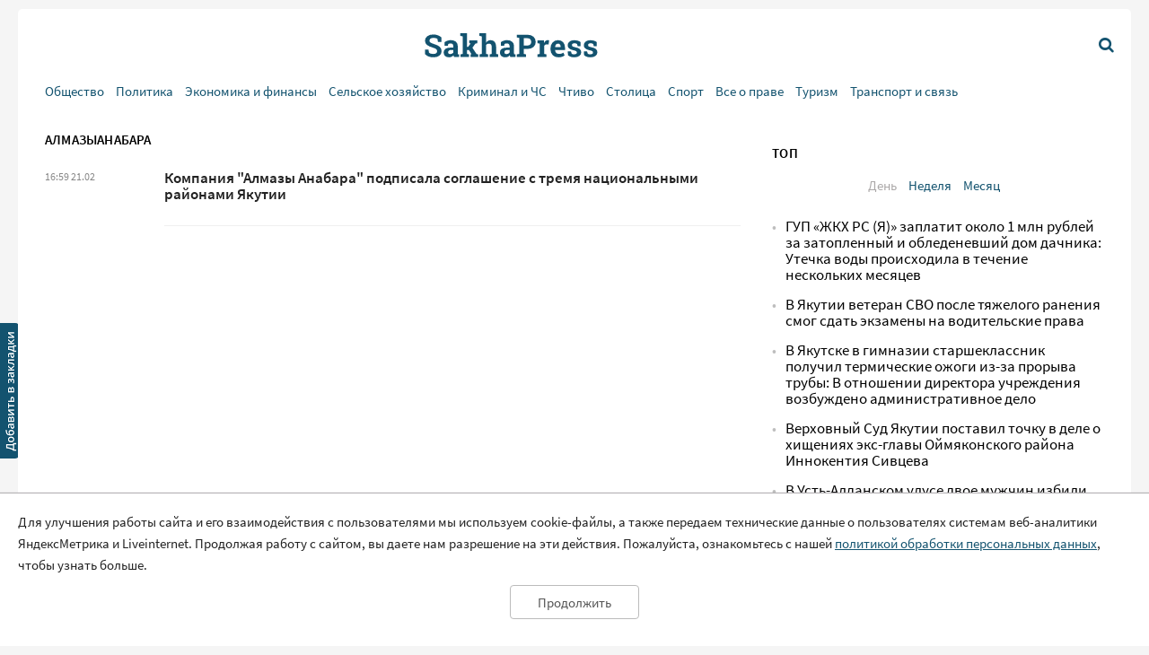

--- FILE ---
content_type: text/html; charset=UTF-8
request_url: https://sakhapress.ru/tag/136
body_size: 6921
content:
<!DOCTYPE html>
<html lang="ru">

<head>
    <meta charset="utf-8">
    <title>  алмазыанабара | SakhaPress
  </title>
    <meta name="description" content="  алмазыанабара | Главные новости Якутии, России и мира. Видео, фото, рассказы
  ">
    <meta name="viewport" content="width=device-width, initial-scale=1">
    <meta name="yandex-verification" content="c6b337edaf8ef4c2" />
    <meta name="google-site-verification" content="y7-9fESnb7W3EC6SSG8Gg-Y4oqJRRQIyheWuz1eyYIU" />
     
  <meta name="Googlebot-News" content="noindex, nofollow">
           
  <meta property="og:url" content="https://sakhapress.ru/tag/136">
<meta property="og:type" content="website">
<meta property="og:title" content="алмазыанабара | SakhaPress">
<meta property="og:image" content="https://sakhapress.ru/img/logo_big_1180n620.png">
<meta property="og:image:width" content="1180">
<meta property="og:image:height" content="620">
<meta property="og:description" content="алмазыанабара | Главные новости Якутии, России и мира. Видео, фото, рассказы">
<meta property="og:site_name" content="SakhaPress.Ru">
<meta property="og:locale" content="ru_RU">
  
    <link rel="icon" href="/favicon-16.png" sizes="16x16" type="image/png">
    <link rel="icon" href="/favicon-32.png" sizes="32x32" type="image/png">
    <link rel="icon" href="/favicon-48.png" sizes="48x48" type="image/png">
    <link rel="icon" href="/favicon-62.png" sizes="62x62" type="image/png">
    <link rel="icon" href="/favicon-192.png" sizes="192x192" type="image/png">
    <link rel="alternate" type="application/rss+xml" href="http://sakhapress.ru/feed" />

    <link rel="preload" as="style" href="https://sakhapress.ru/build/assets/user-fa587cb6.css" /><link rel="modulepreload" href="https://sakhapress.ru/build/assets/user-85237fbb.js" /><link rel="stylesheet" href="https://sakhapress.ru/build/assets/user-fa587cb6.css" /><script type="module" src="https://sakhapress.ru/build/assets/user-85237fbb.js"></script>            <!-- Yandex.RTB -->
        <script>
            window.yaContextCb = window.yaContextCb || []
        </script>
        <script src="https://yandex.ru/ads/system/context.js" async></script>
    </head>

<body id='up'>
        <div>
        <a id="top" href="#up"><i class="icon icon-up-big"></i></a>
    </div>
    <a id="bookmarkme" href="#" rel="sidebar" title="SakhaPress.ru"><img alt='bookmark'
            src="/img/bookmark.png"></a>
    <div class="vFromDesktop">
		<div class="container">
		<div class="header_banner">
									<!-- Yandex.RTB R-A-81595-28 -->
<div id="yandex_rtb_R-A-81595-28"></div>
<script>window.yaContextCb.push(()=>{
  Ya.Context.AdvManager.render({
    renderTo: 'yandex_rtb_R-A-81595-28',
    blockId: 'R-A-81595-28'
  })
})</script>
					</div>
	</div>
	</div>
<div class="vBeforeDesktop">
		<div class="container">
		<div class="header_banner">
									<!-- Yandex.RTB R-A-81595-26 -->
<div id="yandex_rtb_R-A-81595-26"></div>
<script>window.yaContextCb.push(()=>{
  Ya.Context.AdvManager.render({
    renderTo: 'yandex_rtb_R-A-81595-26',
    blockId: 'R-A-81595-26'
  })
})</script>
					</div>
	</div>
	</div>
    <header class="vBeforeDesktop">
	<div class="container">
		<div class="wrapper">
			<div class="cell logo">
				<a class="link" href='/'>
					<img alt="SakhaPress Logo" src="/img/logo.png?v=3">
				</a>
			</div>
			<div class="cell alignright menu_button">
				<a href="#" class="open_menu"><i class="icon icon-menu"></i></a>
			</div>
		</div>
		<div class="menu">
	<div class="content">
		<ul class="categories_items">

						<li class="item"><a href="https://sakhapress.ru/archives/category/society"
					class="link">Общество</a></li>
						<li class="item"><a href="https://sakhapress.ru/archives/category/politics"
					class="link">Политика</a></li>
						<li class="item"><a href="https://sakhapress.ru/archives/category/economy"
					class="link">Экономика и финансы</a></li>
						<li class="item"><a href="https://sakhapress.ru/archives/category/dorogi-yakutii"
					class="link">Сельское хозяйство</a></li>
						<li class="item"><a href="https://sakhapress.ru/archives/category/criminal"
					class="link">Криминал и ЧС</a></li>
						<li class="item"><a href="https://sakhapress.ru/archives/category/read"
					class="link">Чтиво</a></li>
						<li class="item"><a href="https://sakhapress.ru/archives/category/capital"
					class="link">Столица</a></li>
						<li class="item"><a href="https://sakhapress.ru/archives/category/sport"
					class="link">Спорт</a></li>
						<li class="item"><a href="https://sakhapress.ru/archives/category/vse-o-prave"
					class="link">Все о праве</a></li>
						<li class="item"><a href="https://sakhapress.ru/archives/category/turizm"
					class="link">Туризм</a></li>
						<li class="item"><a href="https://sakhapress.ru/archives/category/discounts"
					class="link">Транспорт и связь</a></li>
			
			<li class="item search_item"><a href="https://sakhapress.ru/search" class="link"><i
						class="icon icon-search"></i>Поиск</a></li>
		</ul>
	</div>
</div>	</div>
</header>
<div class="container vFromDesktop">
	<header>
		<div class="wrapper">
			<div class="cell">

			</div>
			<div class="cell logo">
				<a class="link" href='/'>
					<div class="svg">

					</div>
				</a>
			</div>
			<div class="cell alignright menu_button">
				<a href="https://sakhapress.ru/search" class="search"><i class="icon icon-search"></i></a>
			</div>
		</div>
	</header>
</div>
<div class="container vFromDesktop">
	<div class="nav ">

		<div class="menu">
	<div class="content">
		<ul class="categories_items">

						<li class="item"><a href="https://sakhapress.ru/archives/category/society"
					class="link">Общество</a></li>
						<li class="item"><a href="https://sakhapress.ru/archives/category/politics"
					class="link">Политика</a></li>
						<li class="item"><a href="https://sakhapress.ru/archives/category/economy"
					class="link">Экономика и финансы</a></li>
						<li class="item"><a href="https://sakhapress.ru/archives/category/dorogi-yakutii"
					class="link">Сельское хозяйство</a></li>
						<li class="item"><a href="https://sakhapress.ru/archives/category/criminal"
					class="link">Криминал и ЧС</a></li>
						<li class="item"><a href="https://sakhapress.ru/archives/category/read"
					class="link">Чтиво</a></li>
						<li class="item"><a href="https://sakhapress.ru/archives/category/capital"
					class="link">Столица</a></li>
						<li class="item"><a href="https://sakhapress.ru/archives/category/sport"
					class="link">Спорт</a></li>
						<li class="item"><a href="https://sakhapress.ru/archives/category/vse-o-prave"
					class="link">Все о праве</a></li>
						<li class="item"><a href="https://sakhapress.ru/archives/category/turizm"
					class="link">Туризм</a></li>
						<li class="item"><a href="https://sakhapress.ru/archives/category/discounts"
					class="link">Транспорт и связь</a></li>
			
			<li class="item search_item"><a href="https://sakhapress.ru/search" class="link"><i
						class="icon icon-search"></i>Поиск</a></li>
		</ul>
	</div>
</div>
	</div>
</div>    <div class="container">
        <main>
              

   <div class="row">
    <div class="eight columns">
      <h2>алмазыанабара</h2>
      <div class="posts ">
	<div class="post starred">
	<div class="row">
		<div class="two columns">
			<div class="meta">
				<span class="date">16:59 21.02</span>
							</div>
		</div>
		<div class="ten columns">
			<div class="wrap">
								<div class="info">
					<div class="title">
						<a class="link bold" href="https://sakhapress.ru/archives/275096">Компания &quot;Алмазы Анабара&quot; подписала соглашение с тремя национальными районами Якутии</a>
					</div>
				</div>
							</div>
		</div>		
	</div>
</div></div>
       
    </div>
    <div class="four columns">
      <div class="banner vFromDesktop">
		<!-- Yandex.RTB R-A-81595-29 -->
<div id="yandex_rtb_R-A-81595-29"></div>
<script>window.yaContextCb.push(()=>{
  Ya.Context.AdvManager.render({
    renderTo: 'yandex_rtb_R-A-81595-29',
    blockId: 'R-A-81595-29'
  })
})</script>
	</div>

<div class="top">
 	<h2>ТОП</h2>
 	<ul class="switcher">  
 		<li><a id="popular_day" class="current item" href="#">День</a></li> 
 		<li><a id="popular_week" class="item" href="#">Неделя</a></li>  
 		<li><a id="popular_month" class="item" href="#">Месяц</a></li> 
 	</ul>
 	<ul class="items popular_day">
 		 
 		<li class="item"><a class="link" href="https://sakhapress.ru/archives/308868">ГУП «ЖКХ РС (Я)» заплатит около 1 млн рублей за затопленный и обледеневший дом дачника: Утечка воды происходила в течение нескольких месяцев</a></li>
 		 
 		<li class="item"><a class="link" href="https://sakhapress.ru/archives/308872">В Якутии ветеран СВО после тяжелого ранения смог сдать экзамены на водительские права</a></li>
 		 
 		<li class="item"><a class="link" href="https://sakhapress.ru/archives/308873">В Якутске в гимназии старшеклассник получил термические ожоги из-за прорыва трубы: В отношении директора учреждения возбуждено административное дело</a></li>
 		 
 		<li class="item"><a class="link" href="https://sakhapress.ru/archives/308886">Верховный Суд Якутии поставил точку в деле о хищениях экс-главы Оймяконского района Иннокентия Сивцева</a></li>
 		 
 		<li class="item"><a class="link" href="https://sakhapress.ru/archives/308875">В Усть-Алданском улусе двое мужчин избили знакомого и вымогали у него деньги</a></li>
 		 	</ul>
 	<ul style="display: none" class="items popular_week">
 		 
 		<li class="item"><a class="link" href="https://sakhapress.ru/archives/308801">Ужин для зайчат: найдите одно отличие на картинке</a></li>
 		 
 		<li class="item"><a class="link" href="https://sakhapress.ru/archives/308785">Тест для эрудитов: Сможете набрать 10/10 и доказать, что ваши знания выше среднего?</a></li>
 		 
 		<li class="item"><a class="link" href="https://sakhapress.ru/archives/308775">Тест на внимательность для детей и взрослых: Найдите спрятавшегося червячка на картинке за 5 секунд</a></li>
 		 
 		<li class="item"><a class="link" href="https://sakhapress.ru/archives/308805">Тест по забытым блюдам советской кухни на 11/11: Вы точно ели это в СССР?</a></li>
 		 
 		<li class="item"><a class="link" href="https://sakhapress.ru/archives/308833">Тест по живописи: Узнай шедевр с одного взгляда -- сможешь назвать все картины русских художников?</a></li>
 		 	</ul>
 	<ul style="display: none" class="items popular_month">
 		 
 		<li class="item"><a class="link" href="https://sakhapress.ru/archives/308671">Забавная головоломка: найдите одно отличие между двумя котиками</a></li>
 		 
 		<li class="item"><a class="link" href="https://sakhapress.ru/archives/308658">Найди одно отличие: милая головоломка для разминки мозга</a></li>
 		 
 		<li class="item"><a class="link" href="https://sakhapress.ru/archives/308801">Ужин для зайчат: найдите одно отличие на картинке</a></li>
 		 
 		<li class="item"><a class="link" href="https://sakhapress.ru/archives/308642">Тест для знатоков: 8 вопросов о жизни в СССР, на которые легко ответили бы только свидетели той эпохи</a></li>
 		 
 		<li class="item"><a class="link" href="https://sakhapress.ru/archives/308464">Тест на внимательность: найдите кошечку с телефоном за 5 секунд!</a></li>
 		 	</ul>
 </div><div class="banner vFromDesktop">
		<!-- Yandex.RTB R-A-81595-19 -->
<div id="yandex_rtb_R-A-81595-19"></div>
<script>
window.yaContextCb.push(() => {
    Ya.Context.AdvManager.render({
        "blockId": "R-A-81595-19",
        "renderTo": "yandex_rtb_R-A-81595-19"
    })
})
</script>
	</div>

    <div class="last_news">
	<h2>Свежие новости</h2>
	<ul class="items">
				<li class="item"><a class="link" href="https://sakhapress.ru/archives/308889">Якутская городская Дума выражает соболезнования депутату Алексею Семёнову</a></li>
				<li class="item"><a class="link" href="https://sakhapress.ru/archives/308888">График ремонтных работ энергетиков на период с 22 января по 9 февраля</a></li>
				<li class="item"><a class="link" href="https://sakhapress.ru/archives/308887">Энергетики сообщают о срочных неотложных работах энергетиков 22 января в Якутске</a></li>
				<li class="item"><a class="link" href="https://sakhapress.ru/archives/308883">В Якутии смартфоны Xiaomi обогнали Samsung и Apple в 2025 году</a></li>
			</ul>
</div><div class="social_networks">
 	<h2>SakhaPress в соцсетях</h2>
 	<div class="row">
 		<div class="six columns">
 			<ul class="items">
 				<li class="item"><a rel="nofollow" target="_blank" href="https://vk.com/sakhapress24" class='link vk'><i class="icon icon-vkontakte"></i>Вконтакте</a></li>
                <li class="item"><a rel="nofollow" target="_blank" href="https://www.youtube.com/channel/UCXHa7v9RRb8ybLW5rwh2gKg?view_as=subscriber" class='link youtube'><i class="icon icon-youtube-play"></i>YouTube</a></li>
                <li class="item"><a rel="nofollow" target="_blank" href="https://ok.ru/sakhapress" class='link ok'><i class="icon icon-odnoklassniki"></i>Одноклассники</a></li>
 			</ul>
 		</div>
 		<div class="six columns">
 			<ul class="items">
 				<li class="item"><a rel="nofollow" target="_blank" href="https://t.me/sakhapress1" class='link telegram'><i class="icon icon-telegram"></i>Telegram</a></li>
 				<li class="item"><a rel="nofollow" target="_blank" href="https://chat.whatsapp.com/De97XpzT3701bPaTScsuqp" class='link whatsapp'><i class="icon icon-whatsapp"></i>WhatsApp</a></li>
 			</ul>
 		</div>
 	</div>
 </div>

 <!--<a rel="nofollow" class="dft_button" href='https://www.instagram.com/sakhapress1/'><i class="icon icon-instagram"></i>Присоединиться</a>-->
<div class='weather vFromDesktop'>
	<h2>Погода</h2>
	<div class="informer">
		<a href="https://clck.yandex.ru/redir/dtype=stred/pid=7/cid=1228/*https://yandex.ru/pogoda/74" target="_blank"><img class="lozad" data-src="https://info.weather.yandex.net/74/2_white.ru.png?domain=ru" border="0" alt="Яндекс.Погода"/><img width="1" height="1" src="https://clck.yandex.ru/click/dtype=stred/pid=7/cid=1227/*https://img.yandex.ru/i/pix.gif" alt="" border="0"/></a>
	</div>
</div><noindex>
<div class='currency vFromDesktop'>
	<h2>Курс валют</h2>
<iframe class="lozad" style="width:100%;border:0;overflow:hidden;background-color:transparent;height:235px" scrolling="no" data-src="https://fortrader.org/informers/getInformer?st=1&cat=7&title=%D0%9A%D1%83%D1%80%D1%81%D1%8B%20%D0%B2%D0%B0%D0%BB%D1%8E%D1%82%20%D0%A6%D0%91%20%D0%A0%D0%A4&texts=%7B%22toolTitle%22%3A%22%D0%92%D0%B0%D0%BB%D1%8E%D1%82%D0%B0%22%2C%22todayCourse%22%3A%22RUB%22%7D&mult=1&showGetBtn=0&hideHeader=0&hideDate=0&w=0&codes=1&colors=false&items=2%2C21&columns=todayCourse&toCur=11111"></iframe>
</div>
</noindex>    </div>
  </div>

          </main>
    </div>
    <div class="container">
	<footer>
		<div class="row">
			<div class="four columns">
				<ul class="items">
					<li class="item"><span class="age">18+</span> Все права защищены.</li>
					<li class="item">Сетевое издание Sakhapress зарегистрировано в Федеральной службе по надзору в сфере связи, информационных технологий и массовых коммуникаций (Роскомнадзор) 29 мая 2017 года. Свидетельство о регистрации Эл № ФС77-69888.</li>
				</ul>
			</div> 
			<div class="four columns">
				<ul class="items">
					<li class="item">Использование текстовых и иных материалов с сайта Сетевого издания Sakhapress на иных ресурсах в сети Интернет и в социальных сетях разрешается только с письменного согласия редакции Sakhapress и гиперссылкой на сайт Sakhapress.</li>
					<li class="item">В сетевом издании Sakhapress возможны упоминания <a class="link" href="https://minjust.gov.ru/ru/activity/directions/998/">иноагентов</a> и
					<a class="link" href="https://minjust.gov.ru/ru/documents/7822/">запрещенных организаций</a>. Списки пополняются.
					Организация Metа, ее продукты Instagram и Facebook запрещены в РФ за экстремизм.</li>
					<li class="item">Разработка сайта: <a style="text-decoration: none; color: white" href='https://iolky.ru/'><span style="color: #7f9cf5 ">io</span>lky</a></li>
				</ul>
			</div>
			<div class="four columns">
				<ul class="items">
					<li class="item">Главный редактор: Яровиков А.Д.</li>
					<li class="item">Учредитель: ИП "Мурсакулова Э.М."</li>
					<li class="item">Телефон редакции: +7-914-273-40-15</li>
					<li class="item">E-mail редакции: sakhapress@mail.ru</li>
				</ul>
			</div>
		</div>
		<div class="row">
			<div class="four columns">
				<ul class="items">
					<li class="item"><a class="link" href='/page/rules'>Правила сайта</a></li>
					<li class="item"><a class="link" href='/page/politika-obrabotki-personalnyh-dannyh'>Политика обработки персональных данных</a></li>
					<li class="item"><a class="link" href='/page/prays-list'>Размещение рекламы</a></li>
					<li class="item"><a class="link" href='/page/kontakty'>Контакты</a></li>
				</ul>
			</div>
			<div class="eight columns">
					<!--LiveInternet counter--><script type="text/javascript">
document.write('<a href="//www.liveinternet.ru/click" '+
'target="_blank"><img src="//counter.yadro.ru/hit?t44.6;r'+
escape(document.referrer)+((typeof(screen)=='undefined')?'':
';s'+screen.width+''+screen.height+''+(screen.colorDepth?
screen.colorDepth:screen.pixelDepth))+';u'+escape(document.URL)+
';h'+escape(document.title.substring(0,150))+';'+Math.random()+
'" alt="" title="LiveInternet" '+
'border="0" width="31" height="31"><\/a>')
</script><!--/LiveInternet-->

<!-- Yandex.Metrika counter -->
<script type="text/javascript" >
   (function(m,e,t,r,i,k,a){m[i]=m[i]||function(){(m[i].a=m[i].a||[]).push(arguments)};
   m[i].l=1*new Date();k=e.createElement(t),a=e.getElementsByTagName(t)[0],k.async=1,k.src=r,a.parentNode.insertBefore(k,a)})
   (window, document, "script", "https://mc.yandex.ru/metrika/tag.js", "ym");

   ym(51179711, "init", {
        clickmap:true,
        trackLinks:true,
        accurateTrackBounce:true
   });
</script>
<noscript><div><img src="https://mc.yandex.ru/watch/51179711" style="position:absolute; left:-9999px;" alt="" /></div></noscript>
<!-- /Yandex.Metrika counter -->

			</div>
		</div>
		
	</footer>
</div>    <div id="personal_data_policy_card" style="display: none;">
        <p>Для улучшения работы сайта и его взаимодействия с пользователями мы используем cookie-файлы, а также передаем
            технические данные о пользователях системам веб-аналитики ЯндексМетрика и Liveinternet. Продолжая работу с
            сайтом, вы даете нам разрешение на эти действия. Пожалуйста, ознакомьтесь с нашей <a
                href="https://sakhapress.ru/page/politika-obrabotki-personalnyh-dannyh">политикой обработки персональных
                данных</a>, чтобы узнать больше.</p>
        <div class="button_container"><button>Продолжить</button></div>
    </div>
    <!-- Yandex.RTB R-A-81595-34 -->
    <script>
        window.yaContextCb.push(() => {
            Ya.Context.AdvManager.render({
                "blockId": "R-A-81595-34",
                "type": "fullscreen",
                "platform": "touch"
            })
        })
    </script>
</body>

</html>
